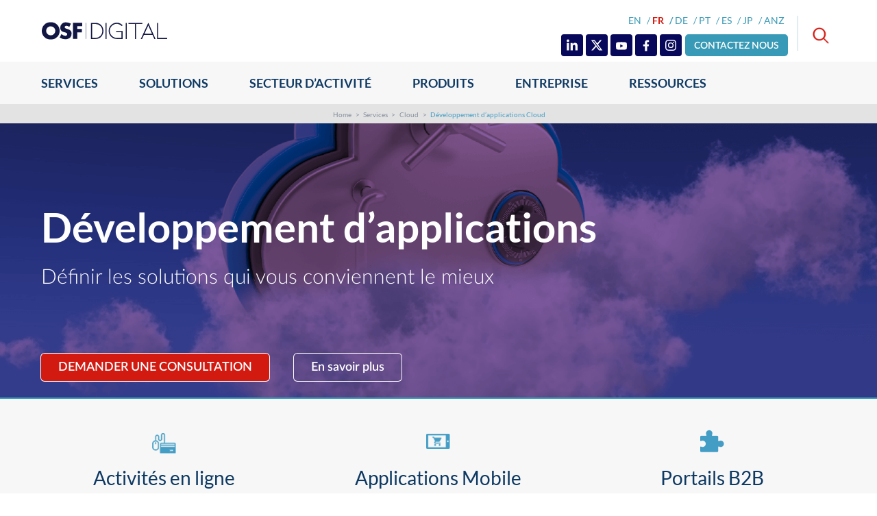

--- FILE ---
content_type: application/javascript; charset=utf-8
request_url: https://content.osf.digital/index.php/form/getForm?munchkinId=484-MXO-399&form=507&url=https%3A%2F%2Fosf.digital%2Ffr-fr%2Fservices%2Fcloud%2Fcloud-application-development&callback=jQuery3710691545231410365_1769058357873&_=1769058357874
body_size: 11113
content:
jQuery3710691545231410365_1769058357873({"Id":507,"Vid":507,"Status":"approved","Name":"FR-FORM-Consultation-H OSFG","Description":"","Layout":"left","GutterWidth":10,"OffsetWidth":10,"HasTwoButtons":true,"SubmitLabel":"ENVOYER","ResetLabel":"Clear","ButtonLocation":"120","LabelWidth":100,"FieldWidth":150,"ToolTipType":"none","FontFamily":"Helvetica, Arial, sans-serif","FontSize":"13px","FontColor":"#333","FontUrl":null,"LineMargin":10,"ProcessorVersion":2,"CreatedByUserid":2483,"ProcessOptions":{"language":"French","locale":null,"profiling":{"isEnabled":true,"numberOfProfilingFields":2,"alwaysShowFields":[]},"socialSignOn":{"isEnabled":false,"enabledNetworks":[],"cfId":null,"codeSnippet":null},"knownLead":{"type":"form","template":""}},"EnableDeferredMode":0,"EnableCaptcha":0,"EnableGlobalFormValidationRule":1,"ButtonType":null,"ButtonImageUrl":null,"ButtonText":null,"ButtonSubmissionText":"Veuillez patienter","ButtonStyle":{"id":22,"className":"mktoPaperMashup","css":".mktoForm .mktoButtonWrap.mktoPaperMashup .mktoButton{\nborder:none;\nbackground: #222;\ndisplay: inline-block;\npadding: 5px 10px 6px;\ncolor: #fff;\ntext-decoration: none;\n-moz-border-radius: 6px;\n-webkit-border-radius: 6px;\n-moz-box-shadow: 0 1px 3px rgba(0,0,0,0.6);\n-webkit-box-shadow: 0 1px 3px rgba(0,0,0,0.6);\ntext-shadow: 0 -1px 1px rgba(0,0,0,0.25);\nborder-bottom: 1px solid rgba(0,0,0,0.25);\nposition: relative;\ncursor: pointer;\nfont-size: 13px;\nfont-weight: bold;\nline-height: 1;\ntext-shadow: 0 -1px 1px rgba(0,0,0,0.25);\nbackground-color: #ff5c00;\n}\n.mktoForm .mktoButtonWrap.mktoPaperMashup .mktoButton:hover {\nbackground-color: #111;\ncolor: #fff;\nbackground-color: #d45500;\n}\n.mktoForm .mktoButtonWrap.mktoPaperMashup .mktoButton:active {\ntop: 1px;\n}\n","buttonColor":"#99CC00"},"ThemeStyle":{"id":6,"displayOrder":4,"name":"Round","backgroundColor":"#FFF","layout":"left","fontFamily":"Helvetica, Arial, sans-serif","fontSize":"13px","fontColor":"#333","offsetWidth":10,"gutterWidth":10,"labelWidth":100,"fieldWidth":150,"lineMargin":10,"useBackgroundColorOnPreview":false,"css":"","href":"css\/forms2-theme-round.css","buttonStyleId":13},"ThemeStyleOverride":"\/* Add your custom CSS below *\/\n.mktoForm .mktoButtonWrap.mktoPaperMashup .mktoButton {\n  margin-top:20px;\n  padding: 8px 24px 5px!important;\n}\n\n.mktoForm .mktoButtonWrap.mktoPaperMashup .mktoButton:hover {\nbackground-color: #6ECB37!important;\n}\n\n.mktoButtonRow span.mktoButtonWrap.mktoPaperMashup {\n  margin-left:20px!important;\n}\n\n.mktoForm .mktoFormRow .mktoFormCol{\n  margin-bottom: 15px!important;\n}\n\n@media only screen and (max-width: 480px){\n.mktoForm .mktoButtonRow {\n   margin: 0 auto !important;\n   display: block !important;\n}\n\n.mktoButtonRow span.mktoButtonWrap.mktoPaperMashup,\n.mktoForm .mktoButtonWrap.mktoPaperMashup button.mktoButton {\n    margin-left: 0 !important;\n    margin: 0 auto !important;\n    display: block !important;\n}\n.mktoForm{\n   width:100%!important;\n  }\n}\n\n.mktoForm {\n    width: 100% !important;\n}\n\n.mktoForm .mktoFormRow:nth-of-type(3) .mktoFormCol:nth-of-type(3) .mktoLabel {\n        opacity:0; \t\n}\n\n.mktoFormRow .mktoHtmlText\n{\n    padding-left: 10px;\n    font-style: italic;\n}\n\n.mktoFormRow .mktoHtmlText a:hover\n{\n  color:#fff;\n}\n\n@media screen and (min-width: 1300px) {\n   .mktoForm .mktoFormRow:nth-of-type(3) .mktoFormCol:nth-of-type(3) {\n        float: right;    \t\n    }\n}\n\n@media screen and (max-width: 1279px) {\n    .mktoForm .mktoFormRow:nth-of-type(3) .mktoFormCol:nth-of-type(3) {\n        float: left;    \t\n    }\n}\n\n@media screen and (min-width: 480px) and (max-width: 675px) {\n    .mktoForm .mktoFormRow .mktoFormCol {\n        width: 100% !important;\n    }\n    .row .mktoForm .mktoFieldWrap {\n        width: 100% !important;\n    }\n    .request-block .mktoForm .mktoFieldWrap input[type=\"text\"],\n    .request-block .mktoForm .mktoFieldWrap input[type=\"email\"],\n    .request-block .mktoForm .mktoFieldWrap input[type=\"tel\"] {\n            width: 350px !important;\n    }\n\n    .request-block .mktoForm .mktoFieldWrap select {\n            width: 350px !important;\n    }\n\n    .row .request-block .mktoForm .mktoFieldWrap textarea {\n            width: 350px !important;\n    }\n\n    .mktoForm .mktoFormRow:nth-of-type(3) .mktoFormCol:nth-of-type(3) {\n        margin-left: 0;\n    } \n  \n    .mktoFormRow .mktoHtmlText\n    {\n        padding-left:0px;      \n    }\n}\n\n@media only screen and (max-width: 740px) {\n.mktoFormRow .mktoHtmlText {\n     margin: 0 auto;\n    display: block;\n}\n\n    .request.request--products .request-form .mktoButtonRow,\n    .request.request--products .request-form .mktoButton {\n        margin-left: 0 !important;\n        margin: 0 auto !important;\n        display: block !important;\n    }\n\n.request.request--products .request-form .text-required {\n   text-align: center;\n   display: block;\n   padding-bottom: 15px;\n}\n\n.request.request--products .request-form .mktoForm,\n.request.request--products .request-form .mktoForm .mktoFormRow {\n    width: 350px !important;\n    margin: 0 auto;\n    display: block;\n}\n\n}\n\n@media screen and (max-width: 480px) {\n.request.request--products .request-form .request-block .mktoForm, .request.request--products .request-form .request-block .mktoForm .mktoFormRow {\n    width: 300px !important;\n    margin: 0 auto;\n    display: block;\n}\n\n    .request.request--products .request-form .mktoButtonRow,\n    .request.request--products .request-form .mktoButton {\n        margin: 0 auto !important;\n        display: block !important;\n    }\n\n .mktoButtonRow span.mktoButtonWrap.mktoPaperMashup {\n    margin-left: 0 !important;\n}\n\n    .mktoForm .mktoFormRow:nth-of-type(3) .mktoFormCol:nth-of-type(3) {\n        margin-left: 0;\n        float: none;\n    }\n  \n  \t.mktoFormRow .mktoHtmlText\n    {\n        padding-left:0px;      \n    }\n}\n\n@media screen and (min-width: 1024px) and (max-width: 1299px) {\n    .mktoButtonRow span.mktoButtonWrap.mktoPaperMashup {\n        margin-left: 20px!important;\n    }\n}","LiveStreamSettings":null,"rows":[[{"Id":86417,"Name":"FirstName","IsRequired":true,"Datatype":"string","Maxlength":255,"InputLabel":"","InputInitialValue":"","InputSourceChannel":"constant","InputSourceSelector":"constant","VisibleRows":4,"FieldWidth":280,"LabelWidth":0,"PlaceholderText":"Pr\u00e9nom","ValidationMessage":"Ce champ est requis"},{"Id":86418,"Name":"LastName","IsRequired":true,"Datatype":"string","Maxlength":255,"InputLabel":"","InputInitialValue":"","InputSourceChannel":"constant","InputSourceSelector":"constant","VisibleRows":0,"FieldWidth":280,"LabelWidth":0,"PlaceholderText":"Nom","ValidationMessage":"Ce champ est requis"}],[{"Id":86424,"Name":"Title","IsRequired":true,"Datatype":"string","Maxlength":255,"InputLabel":"","InputInitialValue":"","InputSourceChannel":"constant","FieldWidth":280,"LabelWidth":0,"ProfilingFieldNumber":0,"PlaceholderText":"Titre","ValidationMessage":"Ce champ est requis"},{"Id":86422,"Name":"Company","IsRequired":true,"Datatype":"string","Maxlength":255,"InputLabel":"","InputInitialValue":"","InputSourceChannel":"constant","FieldWidth":280,"LabelWidth":0,"ProfilingFieldNumber":0,"PlaceholderText":"Soci\u00e9t\u00e9","ValidationMessage":"Ce champ est requis"}],[{"Id":86416,"Name":"Email","IsRequired":true,"Datatype":"email","Maxlength":255,"InputLabel":"","InputInitialValue":"","InputSourceChannel":"constant","InputSourceSelector":"constant","VisibleRows":4,"FieldWidth":280,"LabelWidth":0,"PlaceholderText":"Business Email","ValidationMessage":"Saisir une adresse e-mail valide"},{"Id":86420,"Name":"Country","IsRequired":true,"Datatype":"picklist","Maxlength":255,"PicklistValues":[{"label":"Pays","value":"","selected":true,"isDefault":true},{"label":"Afghanistan","value":"Afghanistan"},{"label":"Aland Islands","value":"Aland Islands"},{"label":"Albania","value":"Albania"},{"label":"Algeria","value":"Algeria"},{"label":"American Samoa","value":"American Samoa"},{"label":"Andorra","value":"Andorra"},{"label":"Angola","value":"Angola"},{"label":"Anguilla","value":"Anguilla"},{"label":"Antarctica","value":"Antarctica"},{"label":"Antigua and Barbuda","value":"Antigua and Barbuda"},{"label":"Argentina","value":"Argentina"},{"label":"Armenia","value":"Armenia"},{"label":"Aruba","value":"Aruba"},{"label":"Australia","value":"Australia"},{"label":"Austria","value":"Austria"},{"label":"Azerbaijan","value":"Azerbaijan"},{"label":"Bahamas","value":"Bahamas"},{"label":"Bahrain","value":"Bahrain"},{"label":"Bangladesh","value":"Bangladesh"},{"label":"Barbados","value":"Barbados"},{"label":"Belarus","value":"Belarus"},{"label":"Belgium","value":"Belgium"},{"label":"Belize","value":"Belize"},{"label":"Benin","value":"Benin"},{"label":"Bermuda","value":"Bermuda"},{"label":"Bhutan","value":"Bhutan"},{"label":"Bolivia","value":"Bolivia"},{"label":"Bosnia and Herzegovina","value":"Bosnia and Herzegovina"},{"label":"Botswana","value":"Botswana"},{"label":"Bouvet Island","value":"Bouvet Island"},{"label":"Brazil","value":"Brazil"},{"label":"British Indian Ocean Territory","value":"British Indian Ocean Territory"},{"label":"Brunei Darussalam","value":"Brunei Darussalam"},{"label":"Bulgaria","value":"Bulgaria"},{"label":"Burkina Faso","value":"Burkina Faso"},{"label":"Burundi","value":"Burundi"},{"label":"Cambodia","value":"Cambodia"},{"label":"Cameroon","value":"Cameroon"},{"label":"Canada","value":"Canada"},{"label":"Cape Verde","value":"Cape Verde"},{"label":"Cayman Islands","value":"Cayman Islands"},{"label":"Central African Republic","value":"Central African Republic"},{"label":"Chad","value":"Chad"},{"label":"Chile","value":"Chile"},{"label":"China","value":"China"},{"label":"Christmas Island","value":"Christmas Island"},{"label":"Cocos (Keeling) Islands","value":"Cocos (Keeling) Islands"},{"label":"Colombia","value":"Colombia"},{"label":"Comoros","value":"Comoros"},{"label":"Congo","value":"Congo"},{"label":"Cook Islands","value":"Cook Islands"},{"label":"Costa Rica","value":"Costa Rica"},{"label":"C\u00f4te d'Ivoire","value":"C\u00f4te d'Ivoire"},{"label":"Croatia","value":"Croatia"},{"label":"Cuba","value":"Cuba"},{"label":"Cura\u00e7ao","value":"Cura\u00e7ao"},{"label":"Cyprus","value":"Cyprus"},{"label":"Czech Republic","value":"Czech Republic"},{"label":"Denmark","value":"Denmark"},{"label":"Djibouti","value":"Djibouti"},{"label":"Dominica","value":"Dominica"},{"label":"Dominican Republic","value":"Dominican Republic"},{"label":"Ecuador","value":"Ecuador"},{"label":"Egypt","value":"Egypt"},{"label":"El Salvador","value":"El Salvador"},{"label":"Equatorial Guinea","value":"Equatorial Guinea"},{"label":"Eritrea","value":"Eritrea"},{"label":"Estonia","value":"Estonia"},{"label":"Ethiopia","value":"Ethiopia"},{"label":"Falkland Islands (Malvinas)","value":"Falkland Islands (Malvinas)"},{"label":"Faroe Islands","value":"Faroe Islands"},{"label":"Fiji","value":"Fiji"},{"label":"Finland","value":"Finland"},{"label":"France","value":"France"},{"label":"French Guiana","value":"French Guiana"},{"label":"French Polynesia","value":"French Polynesia"},{"label":"French Southern Territories","value":"French Southern Territories"},{"label":"Gabon","value":"Gabon"},{"label":"Gambia","value":"Gambia"},{"label":"Georgia","value":"Georgia"},{"label":"Germany","value":"Germany"},{"label":"Ghana","value":"Ghana"},{"label":"Gibraltar","value":"Gibraltar"},{"label":"Greece","value":"Greece"},{"label":"Greenland","value":"Greenland"},{"label":"Grenada","value":"Grenada"},{"label":"Guadeloupe","value":"Guadeloupe"},{"label":"Guam","value":"Guam"},{"label":"Guatemala","value":"Guatemala"},{"label":"Guernsey","value":"Guernsey"},{"label":"Guinea","value":"Guinea"},{"label":"Guinea-Bissau","value":"Guinea-Bissau"},{"label":"Guyana","value":"Guyana"},{"label":"Haiti","value":"Haiti"},{"label":"Heard Island and McDonald Islands","value":"Heard Island and McDonald Islands"},{"label":"Holy See (Vatican City State)","value":"Holy See (Vatican City State)"},{"label":"Honduras","value":"Honduras"},{"label":"Hong Kong","value":"Hong Kong"},{"label":"Hungary","value":"Hungary"},{"label":"Iceland","value":"Iceland"},{"label":"India","value":"India"},{"label":"Indonesia","value":"Indonesia"},{"label":"Iran, Islamic Republic of","value":"Iran, Islamic Republic of"},{"label":"Iraq","value":"Iraq"},{"label":"Ireland","value":"Ireland"},{"label":"Isle of Man","value":"Isle of Man"},{"label":"Israel","value":"Israel"},{"label":"Italy","value":"Italy"},{"label":"Jamaica","value":"Jamaica"},{"label":"Japan","value":"Japan"},{"label":"Jersey","value":"Jersey"},{"label":"Jordan","value":"Jordan"},{"label":"Kazakhstan","value":"Kazakhstan"},{"label":"Kenya","value":"Kenya"},{"label":"Kiribati","value":"Kiribati"},{"label":"Korea, Democratic People's Republic of","value":"Korea, Democratic People's Republic of"},{"label":"Kuwait","value":"Kuwait"},{"label":"Kyrgyzstan","value":"Kyrgyzstan"},{"label":"Lao People's Democratic Republic","value":"Lao People's Democratic Republic"},{"label":"Latvia","value":"Latvia"},{"label":"Lebanon","value":"Lebanon"},{"label":"Lesotho","value":"Lesotho"},{"label":"Liberia","value":"Liberia"},{"label":"Libyan Arab Jamahiriya","value":"Libyan Arab Jamahiriya"},{"label":"Liechtenstein","value":"Liechtenstein"},{"label":"Lithuania","value":"Lithuania"},{"label":"Luxembourg","value":"Luxembourg"},{"label":"Macao","value":"Macao"},{"label":"Macedonia, the former Yugoslav Republic of","value":"Macedonia, the former Yugoslav Republic of"},{"label":"Madagascar","value":"Madagascar"},{"label":"Malawi","value":"Malawi"},{"label":"Malaysia","value":"Malaysia"},{"label":"Maldives","value":"Maldives"},{"label":"Mali","value":"Mali"},{"label":"Malta","value":"Malta"},{"label":"Marshall Islands","value":"Marshall Islands"},{"label":"Martinique","value":"Martinique"},{"label":"Mauritania","value":"Mauritania"},{"label":"Mauritius","value":"Mauritius"},{"label":"Mayotte","value":"Mayotte"},{"label":"Mexico","value":"Mexico"},{"label":"Micronesia, Federated States of","value":"Micronesia, Federated States of"},{"label":"Moldova, Republic of","value":"Moldova, Republic of"},{"label":"Monaco","value":"Monaco"},{"label":"Mongolia","value":"Mongolia"},{"label":"Montenegro","value":"Montenegro"},{"label":"Montserrat","value":"Montserrat"},{"label":"Morocco","value":"Morocco"},{"label":"Mozambique","value":"Mozambique"},{"label":"Myanmar","value":"Myanmar"},{"label":"Namibia","value":"Namibia"},{"label":"Nauru","value":"Nauru"},{"label":"Nepal","value":"Nepal"},{"label":"Netherlands","value":"Netherlands"},{"label":"New Caledonia","value":"New Caledonia"},{"label":"New Zealand","value":"New Zealand"},{"label":"Nicaragua","value":"Nicaragua"},{"label":"Niger","value":"Niger"},{"label":"Nigeria","value":"Nigeria"},{"label":"Niue","value":"Niue"},{"label":"Norfolk Island","value":"Norfolk Island"},{"label":"Northern Mariana Islands","value":"Northern Mariana Islands"},{"label":"Norway","value":"Norway"},{"label":"Oman","value":"Oman"},{"label":"Pakistan","value":"Pakistan"},{"label":"Palau","value":"Palau"},{"label":"Palestinian Territory, Occupied","value":"Palestinian Territory, Occupied"},{"label":"Panama","value":"Panama"},{"label":"Papua New Guinea","value":"Papua New Guinea"},{"label":"Paraguay","value":"Paraguay"},{"label":"Peru","value":"Peru"},{"label":"Philippines","value":"Philippines"},{"label":"Pitcairn","value":"Pitcairn"},{"label":"Poland","value":"Poland"},{"label":"Portugal","value":"Portugal"},{"label":"Puerto Rico","value":"Puerto Rico"},{"label":"Qatar","value":"Qatar"},{"label":"R\u00e9union","value":"R\u00e9union"},{"label":"Romania","value":"Romania"},{"label":"Russia","value":"Russia"},{"label":"Rwanda","value":"Rwanda"},{"label":"Saint Barth\u00e9lemy","value":"Saint Barth\u00e9lemy"},{"label":"Saint Helena, Ascension and Tristan da Cunha","value":"Saint Helena, Ascension and Tristan da Cunha"},{"label":"Saint Kitts and Nevis","value":"Saint Kitts and Nevis"},{"label":"Saint Lucia","value":"Saint Lucia"},{"label":"Saint Martin (French part)","value":"Saint Martin (French part)"},{"label":"Saint Pierre and Miquelon","value":"Saint Pierre and Miquelon"},{"label":"Saint Vincent and the Grenadines","value":"Saint Vincent and the Grenadines"},{"label":"Samoa","value":"Samoa"},{"label":"San Marino","value":"San Marino"},{"label":"Sao Tome and Principe","value":"Sao Tome and Principe"},{"label":"Saudi Arabia","value":"Saudi Arabia"},{"label":"Senegal","value":"Senegal"},{"label":"Serbia","value":"Serbia"},{"label":"Seychelles","value":"Seychelles"},{"label":"Sierra Leone","value":"Sierra Leone"},{"label":"Singapore","value":"Singapore"},{"label":"Sint Maarten (Dutch part)","value":"Sint Maarten (Dutch part)"},{"label":"Slovakia","value":"Slovakia"},{"label":"Slovenia","value":"Slovenia"},{"label":"Solomon Islands","value":"Solomon Islands"},{"label":"Somalia","value":"Somalia"},{"label":"South Africa","value":"South Africa"},{"label":"South Georgia and the South Sandwich Islands","value":"South Georgia and the South Sandwich Islands"},{"label":"South Sudan","value":"South Sudan"},{"label":"Spain","value":"Spain"},{"label":"Sri Lanka","value":"Sri Lanka"},{"label":"Sudan","value":"Sudan"},{"label":"Suriname","value":"Suriname"},{"label":"Svalbard and Jan Mayen","value":"Svalbard and Jan Mayen"},{"label":"Swaziland","value":"Swaziland"},{"label":"Sweden","value":"Sweden"},{"label":"Switzerland","value":"Switzerland"},{"label":"Syrian Arab Republic","value":"Syrian Arab Republic"},{"label":"Taiwan","value":"Taiwan"},{"label":"Tajikistan","value":"Tajikistan"},{"label":"Tanzania, United Republic of","value":"Tanzania, United Republic of"},{"label":"Thailand","value":"Thailand"},{"label":"Timor-Leste","value":"Timor-Leste"},{"label":"Togo","value":"Togo"},{"label":"Tokelau","value":"Tokelau"},{"label":"Tonga","value":"Tonga"},{"label":"Trinidad and Tobago","value":"Trinidad and Tobago"},{"label":"Tunisia","value":"Tunisia"},{"label":"Turkey","value":"Turkey"},{"label":"Turkmenistan","value":"Turkmenistan"},{"label":"Turks and Caicos Islands","value":"Turks and Caicos Islands"},{"label":"Tuvalu","value":"Tuvalu"},{"label":"Uganda","value":"Uganda"},{"label":"Ukraine","value":"Ukraine"},{"label":"United Arab Emirates","value":"United Arab Emirates"},{"label":"United Kingdom","value":"United Kingdom"},{"label":"United States","value":"United States"},{"label":"United States Minor Outlying Islands","value":"United States Minor Outlying Islands"},{"label":"Uruguay","value":"Uruguay"},{"label":"Uzbekistan","value":"Uzbekistan"},{"label":"Vanuatu","value":"Vanuatu"},{"label":"Venezuela, Bolivarian Republic of","value":"Venezuela, Bolivarian Republic of"},{"label":"Viet Nam","value":"Viet Nam"},{"label":"Virgin Islands, British","value":"Virgin Islands, British"},{"label":"Virgin Islands, U.S.","value":"Virgin Islands, U.S."},{"label":"Wallis and Futuna","value":"Wallis and Futuna"},{"label":"Western Sahara","value":"Western Sahara"},{"label":"Yemen","value":"Yemen"},{"label":"Zambia","value":"Zambia"},{"label":"Zimbabwe","value":"Zimbabwe"}],"DefaultValue":[""],"InputLabel":"","InputInitialValue":"","InputSourceChannel":"constant","InputSourceSelector":"constant","VisibleRows":4,"FieldWidth":280,"LabelWidth":0,"ProfilingFieldNumber":0,"ValidationMessage":"Ce champ est requis"},{"Id":86425,"Name":"State","Datatype":"picklist","Maxlength":255,"PicklistValues":[{"label":"\u00e9tat \/ province","value":"","selected":true,"isDefault":true},{"label":"AL","value":"Alabama"},{"label":"AK","value":"Alaska"},{"label":"AZ","value":"Arizona"},{"label":"AR","value":"Arkansas"},{"label":"CA","value":"California"},{"label":"CO","value":"Colorado"},{"label":"CT","value":"Connecticut"},{"label":"DE","value":"Delaware"},{"label":"FL","value":"Florida"},{"label":"GA","value":"Georgia"},{"label":"HI","value":"Hawaii"},{"label":"ID","value":"Idaho"},{"label":"IL","value":"Illinois"},{"label":"IN","value":"Indiana"},{"label":"IA","value":"Iowa"},{"label":"KS","value":"Kansas"},{"label":"KY","value":"Kentucky"},{"label":"LA","value":"Louisiana"},{"label":"ME","value":"Maine"},{"label":"MD","value":"Maryland"},{"label":"MA","value":"Massachusetts"},{"label":"MI","value":"Michigan"},{"label":"MN","value":"Minnesota"},{"label":"MS","value":"Mississippi"},{"label":"MO","value":"Missouri"},{"label":"MT","value":"Montana"},{"label":"NE","value":"Nebraska"},{"label":"NV","value":"Nevada"},{"label":"NH","value":"New Hampshire"},{"label":"NJ","value":"New Jersey"},{"label":"NM","value":"New Mexico"},{"label":"NY","value":"New York"},{"label":"NC","value":"North Carolina"},{"label":"ND","value":"North Dakota"},{"label":"OH","value":"Ohio"},{"label":"OK","value":"Oklahoma"},{"label":"OR","value":"Oregon"},{"label":"PA","value":"Pennsylvania"},{"label":"RI","value":"Rhode Island"},{"label":"SC","value":"South Carolina"},{"label":"SD","value":"South Dakota"},{"label":"TN","value":"Tennessee"},{"label":"TX","value":"Texas"},{"label":"UT","value":"Utah"},{"label":"VT","value":"Vermont"},{"label":"VA","value":"Virginia"},{"label":"WA","value":"Washington"},{"label":"WV","value":"West Virginia"},{"label":"WI","value":"Wisconsin"},{"label":"WY","value":"Wyoming"},{"label":"Alberta","value":"Alberta"},{"label":"British Columbia","value":"British Columbia"},{"label":"Manitoba","value":"Manitoba"},{"label":"New Brunswick","value":"New Brunswick"},{"label":"Newfoundland and Labrador","value":"Newfoundland and Labrador"},{"label":"Nova Scotia","value":"Nova Scotia"},{"label":"Northwest Territories","value":"Northwest Territories"},{"label":"Nunavut","value":"Nunavut"},{"label":"Ontario","value":"Ontario"},{"label":"Prince Edward Island","value":"Prince Edward Island"},{"label":"Quebec","value":"Quebec"},{"label":"Saskatchewan","value":"Saskatchewan"},{"label":"Yukon","value":"Yukon"},{"label":"Acre","value":"Acre"},{"label":"Alagoas","value":"Alagoas"},{"label":"Amap\u00e1","value":"Amap\u00e1"},{"label":"Amazonas","value":"Amazonas"},{"label":"Bahia","value":"Bahia"},{"label":"Cear\u00e1","value":"Cear\u00e1"},{"label":"Distrito Federal","value":"Distrito Federal"},{"label":"Esp\u00edrito Santo","value":"Esp\u00edrito Santo"},{"label":"Goi\u00e1s","value":"Goi\u00e1s"},{"label":"Maranh\u00e3o","value":"Maranh\u00e3o"},{"label":"Mato Grosso","value":"Mato Grosso"},{"label":"Mato Grosso do Sul","value":"Mato Grosso do Sul"},{"label":"Minas Gerais","value":"Minas Gerais"},{"label":"Par\u00e1","value":"Par\u00e1"},{"label":"Para\u00edba","value":"Para\u00edba"},{"label":"Paran\u00e1","value":"Paran\u00e1"},{"label":"Pernambuco","value":"Pernambuco"},{"label":"Piau\u00ed","value":"Piau\u00ed"},{"label":"Rio de Janeiro","value":"Rio de Janeiro"},{"label":"Rio Grande do Norte","value":"Rio Grande do Norte"},{"label":"Rio Grande do Sul","value":"Rio Grande do Sul"},{"label":"Rond\u00f4nia","value":"Rond\u00f4nia"},{"label":"Roraima","value":"Roraima"},{"label":"Santa Catarina","value":"Santa Catarina"},{"label":"S\u00e3o Paulo","value":"S\u00e3o Paulo"},{"label":"Sergipe","value":"Sergipe"},{"label":"Tocantins","value":"Tocantins"},{"label":"Australian Capital Territory","value":"Australian Capital Territory"},{"label":"New South Wales","value":"New South Wales"},{"label":"Northern Territory","value":"Northern Territory"},{"label":"Queensland","value":"Queensland"},{"label":"South Australia","value":"South Australia"},{"label":"Tasmania","value":"Tasmania"},{"label":"Victoria","value":"Victoria"},{"label":"Western Australia","value":"Western Australia"},{"label":"Abu Dhabi","value":"Abu Dhabi"},{"label":"Ajman","value":"Ajman"},{"label":"Dubai","value":"Dubai"},{"label":"Fujairah","value":"Fujairah"},{"label":"Ras Al Khaimah","value":"Ras Al Khaimah"},{"label":"Sharjah","value":"Sharjah"},{"label":"Umm Al Quwain","value":"Umm Al Quwain"},{"label":"Burgenland","value":"Burgenland"},{"label":"Carinthia","value":"Carinthia"},{"label":"Lower Austria","value":"Lower Austria"},{"label":"Upper Austria","value":"Upper Austria"},{"label":"Salzburg","value":"Salzburg"},{"label":"Styria","value":"Styria"},{"label":"Tyrol","value":"Tyrol"},{"label":"Vorarlberg","value":"Vorarlberg"},{"label":"Vienna","value":"Vienna"},{"label":"Argovia","value":"Argovia"},{"label":"Inner Rhodes","value":"Inner Rhodes"},{"label":"Outer Rhodes","value":"Outer Rhodes"},{"label":"Berne","value":"Berne"},{"label":"Basle-Country","value":"Basle-Country"},{"label":"Basle-City","value":"Basle-City"},{"label":"Canton of Geneva","value":"Canton of Geneva"},{"label":"Fribourg","value":"Fribourg"},{"label":"Geneva","value":"Geneva"},{"label":"Glarus","value":"Glarus"},{"label":"Grisons","value":"Grisons"},{"label":"Jura","value":"Jura"},{"label":"Lucerne","value":"Lucerne"},{"label":"Neuch\u00e2tel","value":"Neuch\u00e2tel"},{"label":"Nidwalden","value":"Nidwalden"},{"label":"Obwalden","value":"Obwalden"},{"label":"St. Gall","value":"St. Gall"},{"label":"Schaffhausen","value":"Schaffhausen"},{"label":"Solothurn","value":"Solothurn"},{"label":"Schwyz","value":"Schwyz"},{"label":"Thurgovia","value":"Thurgovia"},{"label":"Ticino","value":"Ticino"},{"label":"Uri","value":"Uri"},{"label":"Vaud","value":"Vaud"},{"label":"Valais","value":"Valais"},{"label":"Zug","value":"Zug"},{"label":"Zurich","value":"Zurich"},{"label":"Beijing","value":"Beijing"},{"label":"Tianjin","value":"Tianjin"},{"label":"Hebei","value":"Hebei"},{"label":"Shanxi","value":"Shanxi"},{"label":"Nei Mongol","value":"Nei Mongol"},{"label":"Liaoning","value":"Liaoning"},{"label":"Jilin","value":"Jilin"},{"label":"Heilongjiang","value":"Heilongjiang"},{"label":"Shanghai","value":"Shanghai"},{"label":"Jiangsu","value":"Jiangsu"},{"label":"Zhejiang","value":"Zhejiang"},{"label":"Anhui","value":"Anhui"},{"label":"Fujian","value":"Fujian"},{"label":"Jiangxi","value":"Jiangxi"},{"label":"Shandong","value":"Shandong"},{"label":"Henan","value":"Henan"},{"label":"Hubei","value":"Hubei"},{"label":"Hunan","value":"Hunan"},{"label":"Guangdong","value":"Guangdong"},{"label":"Guangxi","value":"Guangxi"},{"label":"Hainan","value":"Hainan"},{"label":"Chongqing","value":"Chongqing"},{"label":"Sichuan","value":"Sichuan"},{"label":"Guizhou","value":"Guizhou"},{"label":"Yunnan","value":"Yunnan"},{"label":"Xizang","value":"Xizang"},{"label":"Shaanxi","value":"Shaanxi"},{"label":"Gansu","value":"Gansu"},{"label":"Qinghai","value":"Qinghai"},{"label":"Ningxia","value":"Ningxia"},{"label":"Xinjiang","value":"Xinjiang"},{"label":"Taiwan","value":"Taiwan"},{"label":"Hong Kong","value":"Hong Kong"},{"label":"Macao","value":"Macao"},{"label":"Brandenburg","value":"Brandenburg"},{"label":"Berlin","value":"Berlin"},{"label":"Baden-W\u00fcrttemberg","value":"Baden-W\u00fcrttemberg"},{"label":"Bavaria","value":"Bavaria"},{"label":"Bremen","value":"Bremen"},{"label":"Hessen","value":"Hessen"},{"label":"Hamburg","value":"Hamburg"},{"label":"Mecklenburg-Vorpommern","value":"Mecklenburg-Vorpommern"},{"label":"Niedersachsen","value":"Niedersachsen"},{"label":"Nordrhein-Westfalen","value":"Nordrhein-Westfalen"},{"label":"Rheinland-Pfalz","value":"Rheinland-Pfalz"},{"label":"Schleswig-Holstein","value":"Schleswig-Holstein"},{"label":"Saarland","value":"Saarland"},{"label":"Sachsen","value":"Sachsen"},{"label":"Sachsen-Anhalt","value":"Sachsen-Anhalt"},{"label":"Th\u00fcringen","value":"Th\u00fcringen"},{"label":"Aberdeenshire","value":"Aberdeenshire"},{"label":"Anglesey","value":"Anglesey"},{"label":"Angus","value":"Angus"},{"label":"Antrim","value":"Antrim"},{"label":"Argyll (Argyllshire)","value":"Argyll (Argyllshire)"},{"label":"Armagh","value":"Armagh"},{"label":"Ayrshire","value":"Ayrshire"},{"label":"Banffshire","value":"Banffshire"},{"label":"Bedfordshire","value":"Bedfordshire"},{"label":"Berkshire","value":"Berkshire"},{"label":"Berwickshire","value":"Berwickshire"},{"label":"Brecknockshire (Breconshire)","value":"Brecknockshire (Breconshire)"},{"label":"Buckinghamshire","value":"Buckinghamshire"},{"label":"Buteshire","value":"Buteshire"},{"label":"Caernarfonshire (Carnarvonshire)","value":"Caernarfonshire (Carnarvonshire)"},{"label":"Caithness","value":"Caithness"},{"label":"Cambridgeshire","value":"Cambridgeshire"},{"label":"Cardiganshire","value":"Cardiganshire"},{"label":"Carmarthenshire","value":"Carmarthenshire"},{"label":"Cheshire","value":"Cheshire"},{"label":"Clackmannanshire","value":"Clackmannanshire"},{"label":"Cornwall","value":"Cornwall"},{"label":"Cromartyshire","value":"Cromartyshire"},{"label":"Cumberland","value":"Cumberland"},{"label":"Denbighshire","value":"Denbighshire"},{"label":"Derbyshire","value":"Derbyshire"},{"label":"Devon","value":"Devon"},{"label":"Dorset","value":"Dorset"},{"label":"Down","value":"Down"},{"label":"Dumbartonshire","value":"Dumbartonshire"},{"label":"Dumfriesshire","value":"Dumfriesshire"},{"label":"Durham","value":"Durham"},{"label":"East Lothian","value":"East Lothian"},{"label":"Essex","value":"Essex"},{"label":"Fermanagh","value":"Fermanagh"},{"label":"Fife","value":"Fife"},{"label":"Flintshire","value":"Flintshire"},{"label":"Glamorgan","value":"Glamorgan"},{"label":"Gloucestershire","value":"Gloucestershire"},{"label":"Greater London area","value":"Greater London area"},{"label":"Greater Manchester area","value":"Greater Manchester area"},{"label":"Hampshire","value":"Hampshire"},{"label":"Herefordshire","value":"Herefordshire"},{"label":"Hertfordshire","value":"Hertfordshire"},{"label":"Huntingdonshire","value":"Huntingdonshire"},{"label":"Inverness-shire","value":"Inverness-shire"},{"label":"Kent","value":"Kent"},{"label":"Kincardineshire","value":"Kincardineshire"},{"label":"Kirkcudbrightshire","value":"Kirkcudbrightshire"},{"label":"Lanarkshire","value":"Lanarkshire"},{"label":"Lancashire","value":"Lancashire"},{"label":"Leicestershire","value":"Leicestershire"},{"label":"Lincolnshire","value":"Lincolnshire"},{"label":"Londonderry","value":"Londonderry"},{"label":"Merionethshire","value":"Merionethshire"},{"label":"Merseyside","value":"Merseyside"},{"label":"Middlesex","value":"Middlesex"},{"label":"Midlothian","value":"Midlothian"},{"label":"Monmouthshire","value":"Monmouthshire"},{"label":"Montgomeryshire","value":"Montgomeryshire"},{"label":"Morayshire","value":"Morayshire"},{"label":"Nairnshire","value":"Nairnshire"},{"label":"Norfolk","value":"Norfolk"},{"label":"Northamptonshire","value":"Northamptonshire"},{"label":"Northumberland","value":"Northumberland"},{"label":"Nottinghamshire","value":"Nottinghamshire"},{"label":"Orkney","value":"Orkney"},{"label":"Oxfordshire","value":"Oxfordshire"},{"label":"Peeblesshire","value":"Peeblesshire"},{"label":"Pembrokeshire","value":"Pembrokeshire"},{"label":"Perthshire","value":"Perthshire"},{"label":"Radnorshire","value":"Radnorshire"},{"label":"Renfrewshire","value":"Renfrewshire"},{"label":"Roxburghshire","value":"Roxburghshire"},{"label":"Rutland","value":"Rutland"},{"label":"Selkirkshire","value":"Selkirkshire"},{"label":"Shetland","value":"Shetland"},{"label":"Shropshire","value":"Shropshire"},{"label":"Somerset","value":"Somerset"},{"label":"Staffordshire","value":"Staffordshire"},{"label":"Stirlingshire","value":"Stirlingshire"},{"label":"Suffolk","value":"Suffolk"},{"label":"Surrey","value":"Surrey"},{"label":"Sussex","value":"Sussex"},{"label":"Sutherland","value":"Sutherland"},{"label":"Tyne and Wear","value":"Tyne and Wear"},{"label":"Tyrone","value":"Tyrone"},{"label":"Warwickshire","value":"Warwickshire"},{"label":"West Lothian (Linlithgowshire)","value":"West Lothian (Linlithgowshire)"},{"label":"Westmorland","value":"Westmorland"},{"label":"Wigtownshire","value":"Wigtownshire"},{"label":"Wiltshire","value":"Wiltshire"},{"label":"Worcestershire","value":"Worcestershire"},{"label":"Yorkshire","value":"Yorkshire"},{"label":"Ile-de-France","value":"Ile-de-France"},{"label":"Centre-Val de Loire","value":"Centre-Val de Loire"},{"label":"Bourgogne-Franche-Comt\u00e9","value":"Bourgogne-Franche-Comt\u00e9"},{"label":"Normandy","value":"Normandy"},{"label":"Nord-Pas-de-Calais-Picardie","value":"Nord-Pas-de-Calais-Picardie"},{"label":"Alsace-Champagne-Ardenne-Lorraine","value":"Alsace-Champagne-Ardenne-Lorraine"},{"label":"Pays de la Loire","value":"Pays de la Loire"},{"label":"Brittany","value":"Brittany"},{"label":"Aquitaine","value":"Aquitaine"},{"label":"Languedoc-Roussillon-Midi-Pyr\u00e9n\u00e9es","value":"Languedoc-Roussillon-Midi-Pyr\u00e9n\u00e9es"},{"label":"Auvergne-Rh\u00f4ne-Alpes","value":"Auvergne-Rh\u00f4ne-Alpes"},{"label":"Provence-Alpes-C\u00f4te d'Azur","value":"Provence-Alpes-C\u00f4te d'Azur"},{"label":"Corsica","value":"Corsica"},{"label":"Clare","value":"Clare"},{"label":"Cavan","value":"Cavan"},{"label":"Cork","value":"Cork"},{"label":"Carlow","value":"Carlow"},{"label":"Dublin","value":"Dublin"},{"label":"Donegal","value":"Donegal"},{"label":"Galway","value":"Galway"},{"label":"Kildare","value":"Kildare"},{"label":"Kilkenny","value":"Kilkenny"},{"label":"Kerry","value":"Kerry"},{"label":"Longford","value":"Longford"},{"label":"Louth","value":"Louth"},{"label":"Limerick","value":"Limerick"},{"label":"Leitrim","value":"Leitrim"},{"label":"Laois","value":"Laois"},{"label":"Meath","value":"Meath"},{"label":"Monaghan","value":"Monaghan"},{"label":"Mayo","value":"Mayo"},{"label":"Offaly","value":"Offaly"},{"label":"Roscommon","value":"Roscommon"},{"label":"Sligo","value":"Sligo"},{"label":"Tipperary","value":"Tipperary"},{"label":"Waterford","value":"Waterford"},{"label":"Westmeath","value":"Westmeath"},{"label":"Wicklow","value":"Wicklow"},{"label":"Wexford","value":"Wexford"},{"label":"Andaman and Nicobar Islands","value":"Andaman and Nicobar Islands"},{"label":"Andhra Pradesh","value":"Andhra Pradesh"},{"label":"Arunachal Pradesh","value":"Arunachal Pradesh"},{"label":"Assam","value":"Assam"},{"label":"Bihar","value":"Bihar"},{"label":"Chandigarh","value":"Chandigarh"},{"label":"Chhattisgarh","value":"Chhattisgarh"},{"label":"Daman and Diu","value":"Daman and Diu"},{"label":"Delhi","value":"Delhi"},{"label":"Dadra and Nagar Haveli","value":"Dadra and Nagar Haveli"},{"label":"Goa","value":"Goa"},{"label":"Gujarat","value":"Gujarat"},{"label":"Himachal Pradesh","value":"Himachal Pradesh"},{"label":"Haryana","value":"Haryana"},{"label":"Jharkhand","value":"Jharkhand"},{"label":"Jammu and Kashmir","value":"Jammu and Kashmir"},{"label":"Karnataka","value":"Karnataka"},{"label":"Kerala","value":"Kerala"},{"label":"Lakshadweep","value":"Lakshadweep"},{"label":"Maharashtra","value":"Maharashtra"},{"label":"Meghalaya","value":"Meghalaya"},{"label":"Manipur","value":"Manipur"},{"label":"Madhya Pradesh","value":"Madhya Pradesh"},{"label":"Mizoram","value":"Mizoram"},{"label":"Nagaland","value":"Nagaland"},{"label":"Odisha","value":"Odisha"},{"label":"Punjab","value":"Punjab"},{"label":"Puducherry","value":"Puducherry"},{"label":"Rajasthan","value":"Rajasthan"},{"label":"Sikkim","value":"Sikkim"},{"label":"Tamil Nadu","value":"Tamil Nadu"},{"label":"Tripura","value":"Tripura"},{"label":"Uttar Pradesh","value":"Uttar Pradesh"},{"label":"Uttarakhand","value":"Uttarakhand"},{"label":"West Bengal","value":"West Bengal"},{"label":"Agrigento","value":"Agrigento"},{"label":"Alessandria","value":"Alessandria"},{"label":"Ancona","value":"Ancona"},{"label":"Aosta","value":"Aosta"},{"label":"Ascoli Piceno","value":"Ascoli Piceno"},{"label":"L'Aquila","value":"L'Aquila"},{"label":"Arezzo","value":"Arezzo"},{"label":"Asti","value":"Asti"},{"label":"Avellino","value":"Avellino"},{"label":"Bari","value":"Bari"},{"label":"Bergamo","value":"Bergamo"},{"label":"Biella","value":"Biella"},{"label":"Belluno","value":"Belluno"},{"label":"Benevento","value":"Benevento"},{"label":"Bologna","value":"Bologna"},{"label":"Brindisi","value":"Brindisi"},{"label":"Brescia","value":"Brescia"},{"label":"Barletta-Andria-Trani","value":"Barletta-Andria-Trani"},{"label":"Bolzano","value":"Bolzano"},{"label":"Cagliari","value":"Cagliari"},{"label":"Campobasso","value":"Campobasso"},{"label":"Caserta","value":"Caserta"},{"label":"Chieti","value":"Chieti"},{"label":"Carbonia-Iglesias","value":"Carbonia-Iglesias"},{"label":"Caltanissetta","value":"Caltanissetta"},{"label":"Cuneo","value":"Cuneo"},{"label":"Como","value":"Como"},{"label":"Cremona","value":"Cremona"},{"label":"Cosenza","value":"Cosenza"},{"label":"Catania","value":"Catania"},{"label":"Catanzaro","value":"Catanzaro"},{"label":"Enna","value":"Enna"},{"label":"Forl\u00ec-Cesena","value":"Forl\u00ec-Cesena"},{"label":"Ferrara","value":"Ferrara"},{"label":"Foggia","value":"Foggia"},{"label":"Florence","value":"Florence"},{"label":"Fermo","value":"Fermo"},{"label":"Frosinone","value":"Frosinone"},{"label":"Genoa","value":"Genoa"},{"label":"Gorizia","value":"Gorizia"},{"label":"Grosseto","value":"Grosseto"},{"label":"Imperia","value":"Imperia"},{"label":"Isernia","value":"Isernia"},{"label":"Crotone","value":"Crotone"},{"label":"Lecco","value":"Lecco"},{"label":"Lecce","value":"Lecce"},{"label":"Livorno","value":"Livorno"},{"label":"Lodi","value":"Lodi"},{"label":"Latina","value":"Latina"},{"label":"Lucca","value":"Lucca"},{"label":"Monza and Brianza","value":"Monza and Brianza"},{"label":"Macerata","value":"Macerata"},{"label":"Messina","value":"Messina"},{"label":"Milan","value":"Milan"},{"label":"Mantua","value":"Mantua"},{"label":"Modena","value":"Modena"},{"label":"Massa and Carrara","value":"Massa and Carrara"},{"label":"Matera","value":"Matera"},{"label":"Naples","value":"Naples"},{"label":"Novara","value":"Novara"},{"label":"Nuoro","value":"Nuoro"},{"label":"Ogliastra","value":"Ogliastra"},{"label":"Oristano","value":"Oristano"},{"label":"Olbia-Tempio","value":"Olbia-Tempio"},{"label":"Palermo","value":"Palermo"},{"label":"Piacenza","value":"Piacenza"},{"label":"Padua","value":"Padua"},{"label":"Pescara","value":"Pescara"},{"label":"Perugia","value":"Perugia"},{"label":"Pisa","value":"Pisa"},{"label":"Pordenone","value":"Pordenone"},{"label":"Prato","value":"Prato"},{"label":"Parma","value":"Parma"},{"label":"Pistoia","value":"Pistoia"},{"label":"Pesaro and Urbino","value":"Pesaro and Urbino"},{"label":"Pavia","value":"Pavia"},{"label":"Potenza","value":"Potenza"},{"label":"Ravenna","value":"Ravenna"},{"label":"Reggio Calabria","value":"Reggio Calabria"},{"label":"Reggio Emilia","value":"Reggio Emilia"},{"label":"Ragusa","value":"Ragusa"},{"label":"Rieti","value":"Rieti"},{"label":"Rome","value":"Rome"},{"label":"Rimini","value":"Rimini"},{"label":"Rovigo","value":"Rovigo"},{"label":"Salerno","value":"Salerno"},{"label":"Siena","value":"Siena"},{"label":"Sondrio","value":"Sondrio"},{"label":"La Spezia","value":"La Spezia"},{"label":"Syracuse","value":"Syracuse"},{"label":"Sassari","value":"Sassari"},{"label":"Savona","value":"Savona"},{"label":"Taranto","value":"Taranto"},{"label":"Teramo","value":"Teramo"},{"label":"Trento","value":"Trento"},{"label":"Turin","value":"Turin"},{"label":"Trapani","value":"Trapani"},{"label":"Terni","value":"Terni"},{"label":"Trieste","value":"Trieste"},{"label":"Treviso","value":"Treviso"},{"label":"Udine","value":"Udine"},{"label":"Varese","value":"Varese"},{"label":"Verbano-Cusio-Ossola","value":"Verbano-Cusio-Ossola"},{"label":"Vercelli","value":"Vercelli"},{"label":"Venice","value":"Venice"},{"label":"Vicenza","value":"Vicenza"},{"label":"Verona","value":"Verona"},{"label":"Medio Campidano","value":"Medio Campidano"},{"label":"Viterbo","value":"Viterbo"},{"label":"Vibo Valentia","value":"Vibo Valentia"},{"label":"Aguascalientes","value":"Aguascalientes"},{"label":"Baja California","value":"Baja California"},{"label":"Baja California Sur","value":"Baja California Sur"},{"label":"Chihuahua","value":"Chihuahua"},{"label":"Colima","value":"Colima"},{"label":"Campeche","value":"Campeche"},{"label":"Coahuila","value":"Coahuila"},{"label":"Chiapas","value":"Chiapas"},{"label":"Federal District","value":"Federal District"},{"label":"Durango","value":"Durango"},{"label":"Guerrero","value":"Guerrero"},{"label":"Guanajuato","value":"Guanajuato"},{"label":"Hidalgo","value":"Hidalgo"},{"label":"Jalisco","value":"Jalisco"},{"label":"Mexico State","value":"Mexico State"},{"label":"Michoac\u00e1n","value":"Michoac\u00e1n"},{"label":"Morelos","value":"Morelos"},{"label":"Nayarit","value":"Nayarit"},{"label":"Nuevo Le\u00f3n","value":"Nuevo Le\u00f3n"},{"label":"Oaxaca","value":"Oaxaca"},{"label":"Puebla","value":"Puebla"},{"label":"Quer\u00e9taro","value":"Quer\u00e9taro"},{"label":"Quintana Roo","value":"Quintana Roo"},{"label":"Sinaloa","value":"Sinaloa"},{"label":"San Luis Potos\u00ed","value":"San Luis Potos\u00ed"},{"label":"Sonora","value":"Sonora"},{"label":"Tabasco","value":"Tabasco"},{"label":"Tlaxcala","value":"Tlaxcala"},{"label":"Tamaulipas","value":"Tamaulipas"},{"label":"Veracruz","value":"Veracruz"},{"label":"Yucat\u00e1n","value":"Yucat\u00e1n"},{"label":"Zacatecas","value":"Zacatecas"},{"label":"Drenthe","value":"Drenthe"},{"label":"Flevoland","value":"Flevoland"},{"label":"Frysl\u00e2n (fy)","value":"Frysl\u00e2n (fy)"},{"label":"Gelderland","value":"Gelderland"},{"label":"Groningen","value":"Groningen"},{"label":"Limburg","value":"Limburg"},{"label":"Noord-Brabant","value":"Noord-Brabant"},{"label":"Noord-Holland","value":"Noord-Holland"},{"label":"Overijssel","value":"Overijssel"},{"label":"Utrecht","value":"Utrecht"},{"label":"Zeeland","value":"Zeeland"},{"label":"Zuid-Holland","value":"Zuid-Holland"},{"label":"Alba","value":"Alba"},{"label":"Arge\u0219","value":"Arge\u0219"},{"label":"Arad","value":"Arad"},{"label":"Bucure\u0219ti","value":"Bucure\u0219ti"},{"label":"Bac\u0103u","value":"Bac\u0103u"},{"label":"Bihor","value":"Bihor"},{"label":"Bistri\u021ba-N\u0103s\u0103ud","value":"Bistri\u021ba-N\u0103s\u0103ud"},{"label":"Br\u0103ila","value":"Br\u0103ila"},{"label":"Boto\u0219ani","value":"Boto\u0219ani"},{"label":"Bra\u0219ov","value":"Bra\u0219ov"},{"label":"Buz\u0103u","value":"Buz\u0103u"},{"label":"Cluj","value":"Cluj"},{"label":"C\u0103l\u0103ra\u0219i","value":"C\u0103l\u0103ra\u0219i"},{"label":"Cara\u0219-Severin","value":"Cara\u0219-Severin"},{"label":"Constan\u021ba","value":"Constan\u021ba"},{"label":"Covasna","value":"Covasna"},{"label":"D\u00e2mbovi\u021ba","value":"D\u00e2mbovi\u021ba"},{"label":"Dolj","value":"Dolj"},{"label":"Gorj","value":"Gorj"},{"label":"Gala\u021bi","value":"Gala\u021bi"},{"label":"Giurgiu","value":"Giurgiu"},{"label":"Hunedoara","value":"Hunedoara"},{"label":"Harghita","value":"Harghita"},{"label":"Ilfov","value":"Ilfov"},{"label":"Ialomi\u021ba","value":"Ialomi\u021ba"},{"label":"Ia\u0219i","value":"Ia\u0219i"},{"label":"Mehedin\u021bi","value":"Mehedin\u021bi"},{"label":"Maramure\u0219","value":"Maramure\u0219"},{"label":"Mure\u0219","value":"Mure\u0219"},{"label":"Neam\u021b","value":"Neam\u021b"},{"label":"Olt","value":"Olt"},{"label":"Prahova","value":"Prahova"},{"label":"Sibiu","value":"Sibiu"},{"label":"S\u0103laj","value":"S\u0103laj"},{"label":"Satu Mare","value":"Satu Mare"},{"label":"Suceava","value":"Suceava"},{"label":"Tulcea","value":"Tulcea"},{"label":"Timi\u0219","value":"Timi\u0219"},{"label":"Teleorman","value":"Teleorman"},{"label":"V\u00e2lcea","value":"V\u00e2lcea"},{"label":"Vrancea","value":"Vrancea"},{"label":"Vaslui","value":"Vaslui"},{"label":"Buryatia, Republic of","value":"Buryatia, Republic of"},{"label":"Moscow","value":"Moscow"},{"label":"Saint Petersburg","value":"Saint Petersburg"},{"label":"Crimea, Republic of","value":"Crimea, Republic of"}],"DefaultValue":[""],"InputLabel":"","InputInitialValue":"","InputSourceChannel":"constant","VisibleRows":4,"FieldWidth":280,"LabelWidth":0,"ProfilingFieldNumber":0,"ValidationMessage":"Ce champ est requis","VisibilityRule":{"defaultVisibility":"hide","rules":[{"subjectField":"Country","fieldLabel":"","operator":"equal","values":["United States"],"altLabel":"","picklistFilterValues":[{"label":"\u00e9tat \/ province","value":""},{"label":"AL","value":"Alabama"},{"label":"AK","value":"Alaska"},{"label":"AZ","value":"Arizona"},{"label":"AR","value":"Arkansas"},{"label":"CA","value":"California"},{"label":"CO","value":"Colorado"},{"label":"CT","value":"Connecticut"},{"label":"DE","value":"Delaware"},{"label":"FL","value":"Florida"},{"label":"GA","value":"Georgia"},{"label":"HI","value":"Hawaii"},{"label":"ID","value":"Idaho"},{"label":"IL","value":"Illinois"},{"label":"IN","value":"Indiana"},{"label":"IA","value":"Iowa"},{"label":"KS","value":"Kansas"},{"label":"KY","value":"Kentucky"},{"label":"LA","value":"Louisiana"},{"label":"ME","value":"Maine"},{"label":"MD","value":"Maryland"},{"label":"MA","value":"Massachusetts"},{"label":"MI","value":"Michigan"},{"label":"MN","value":"Minnesota"},{"label":"MS","value":"Mississippi"},{"label":"MO","value":"Missouri"},{"label":"MT","value":"Montana"},{"label":"NE","value":"Nebraska"},{"label":"NV","value":"Nevada"},{"label":"NH","value":"New Hampshire"},{"label":"NJ","value":"New Jersey"},{"label":"NM","value":"New Mexico"},{"label":"NY","value":"New York"},{"label":"NC","value":"North Carolina"},{"label":"ND","value":"North Dakota"},{"label":"OH","value":"Ohio"},{"label":"OK","value":"Oklahoma"},{"label":"OR","value":"Oregon"},{"label":"PA","value":"Pennsylvania"},{"label":"RI","value":"Rhode Island"},{"label":"SC","value":"South Carolina"},{"label":"SD","value":"South Dakota"},{"label":"TN","value":"Tennessee"},{"label":"TX","value":"Texas"},{"label":"UT","value":"Utah"},{"label":"VT","value":"Vermont"},{"label":"VA","value":"Virginia"},{"label":"WA","value":"Washington"},{"label":"WV","value":"West Virginia"},{"label":"WI","value":"Wisconsin"},{"label":"WY","value":"Wyoming"}]},{"subjectField":"Country","fieldLabel":"","operator":"equal","values":["Canada"],"altLabel":"","picklistFilterValues":[{"label":"\u00e9tat \/ province","value":""},{"label":"Alberta","value":"Alberta"},{"label":"British Columbia","value":"British Columbia"},{"label":"Manitoba","value":"Manitoba"},{"label":"New Brunswick","value":"New Brunswick"},{"label":"Newfoundland and Labrador","value":"Newfoundland and Labrador"},{"label":"Nova Scotia","value":"Nova Scotia"},{"label":"Northwest Territories","value":"Northwest Territories"},{"label":"Nunavut","value":"Nunavut"},{"label":"Ontario","value":"Ontario"},{"label":"Prince Edward Island","value":"Prince Edward Island"},{"label":"Quebec","value":"Quebec"},{"label":"Saskatchewan","value":"Saskatchewan"},{"label":"Yukon","value":"Yukon"}]},{"subjectField":"Country","fieldLabel":"","operator":"equal","values":["Australia"],"altLabel":"","picklistFilterValues":[{"label":"\u00e9tat \/ province","value":""},{"label":"Australian Capital Territory","value":"Australian Capital Territory"},{"label":"New South Wales","value":"New South Wales"},{"label":"Northern Territory","value":"Northern Territory"},{"label":"Queensland","value":"Queensland"},{"label":"South Australia","value":"South Australia"},{"label":"Tasmania","value":"Tasmania"},{"label":"Victoria","value":"Victoria"},{"label":"Western Australia","value":"Western Australia"}]},{"subjectField":"Country","fieldLabel":"","operator":"equal","values":["Brazil"],"altLabel":"","picklistFilterValues":[{"label":"\u00e9tat \/ province","value":""},{"label":"Acre","value":"Acre"},{"label":"Alagoas","value":"Alagoas"},{"label":"Amap\u00e1","value":"Amap\u00e1"},{"label":"Amazonas","value":"Amazonas"},{"label":"Bahia","value":"Bahia"},{"label":"Cear\u00e1","value":"Cear\u00e1"},{"label":"Distrito Federal","value":"Distrito Federal"},{"label":"Esp\u00edrito Santo","value":"Esp\u00edrito Santo"},{"label":"Goi\u00e1s","value":"Goi\u00e1s"},{"label":"Maranh\u00e3o","value":"Maranh\u00e3o"},{"label":"Mato Grosso","value":"Mato Grosso"},{"label":"Mato Grosso do Sul","value":"Mato Grosso do Sul"},{"label":"Minas Gerais","value":"Minas Gerais"},{"label":"Par\u00e1","value":"Par\u00e1"},{"label":"Para\u00edba","value":"Para\u00edba"},{"label":"Paran\u00e1","value":"Paran\u00e1"},{"label":"Pernambuco","value":"Pernambuco"},{"label":"Piau\u00ed","value":"Piau\u00ed"},{"label":"Rio de Janeiro","value":"Rio de Janeiro"},{"label":"Rio Grande do Norte","value":"Rio Grande do Norte"},{"label":"Rio Grande do Sul","value":"Rio Grande do Sul"},{"label":"Rond\u00f4nia","value":"Rond\u00f4nia"},{"label":"Roraima","value":"Roraima"},{"label":"Santa Catarina","value":"Santa Catarina"},{"label":"S\u00e3o Paulo","value":"S\u00e3o Paulo"},{"label":"Sergipe","value":"Sergipe"},{"label":"Tocantins","value":"Tocantins"}]},{"subjectField":"Country","fieldLabel":"","operator":"equal","values":["United Arab Emirates"],"altLabel":"","picklistFilterValues":[{"label":"\u00e9tat \/ province","value":""},{"label":"Abu Dhabi","value":"Abu Dhabi"},{"label":"Ajman","value":"Ajman"},{"label":"Dubai","value":"Dubai"},{"label":"Fujairah","value":"Fujairah"},{"label":"Ras Al Khaimah","value":"Ras Al Khaimah"},{"label":"Sharjah","value":"Sharjah"},{"label":"Umm Al Quwain","value":"Umm Al Quwain"}]},{"subjectField":"Country","fieldLabel":"","operator":"equal","values":["Austria"],"altLabel":"","picklistFilterValues":[{"label":"\u00e9tat \/ province","value":""},{"label":"Burgenland","value":"Burgenland"},{"label":"Carinthia","value":"Carinthia"},{"label":"Lower Austria","value":"Lower Austria"},{"label":"Upper Austria","value":"Upper Austria"},{"label":"Salzburg","value":"Salzburg"},{"label":"Styria","value":"Styria"},{"label":"Tyrol","value":"Tyrol"},{"label":"Vorarlberg","value":"Vorarlberg"},{"label":"Vienna","value":"Vienna"}]},{"subjectField":"Country","fieldLabel":"","operator":"equal","values":["Switzerland"],"altLabel":"","picklistFilterValues":[{"label":"\u00e9tat \/ province","value":""},{"label":"Argovia","value":"Argovia"},{"label":"Inner Rhodes","value":"Inner Rhodes"},{"label":"Outer Rhodes","value":"Outer Rhodes"},{"label":"Berne","value":"Berne"},{"label":"Basle-Country","value":"Basle-Country"},{"label":"Basle-City","value":"Basle-City"},{"label":"Canton of Geneva","value":"Canton of Geneva"},{"label":"Fribourg","value":"Fribourg"},{"label":"Geneva","value":"Geneva"},{"label":"Glarus","value":"Glarus"},{"label":"Grisons","value":"Grisons"},{"label":"Jura","value":"Jura"},{"label":"Lucerne","value":"Lucerne"},{"label":"Neuch\u00e2tel","value":"Neuch\u00e2tel"},{"label":"Nidwalden","value":"Nidwalden"},{"label":"Obwalden","value":"Obwalden"},{"label":"St. Gall","value":"St. Gall"},{"label":"Schaffhausen","value":"Schaffhausen"},{"label":"Solothurn","value":"Solothurn"},{"label":"Schwyz","value":"Schwyz"},{"label":"Thurgovia","value":"Thurgovia"},{"label":"Ticino","value":"Ticino"},{"label":"Uri","value":"Uri"},{"label":"Vaud","value":"Vaud"},{"label":"Valais","value":"Valais"},{"label":"Zug","value":"Zug"},{"label":"Zurich","value":"Zurich"}]},{"subjectField":"Country","fieldLabel":"","operator":"equal","values":["China"],"altLabel":"","picklistFilterValues":[{"label":"\u00e9tat \/ province","value":""},{"label":"Beijing","value":"Beijing"},{"label":"Tianjin","value":"Tianjin"},{"label":"Hebei","value":"Hebei"},{"label":"Shanxi","value":"Shanxi"},{"label":"Nei Mongol","value":"Nei Mongol"},{"label":"Liaoning","value":"Liaoning"},{"label":"Jilin","value":"Jilin"},{"label":"Heilongjiang","value":"Heilongjiang"},{"label":"Shanghai","value":"Shanghai"},{"label":"Jiangsu","value":"Jiangsu"},{"label":"Zhejiang","value":"Zhejiang"},{"label":"Anhui","value":"Anhui"},{"label":"Fujian","value":"Fujian"},{"label":"Jiangxi","value":"Jiangxi"},{"label":"Shandong","value":"Shandong"},{"label":"Henan","value":"Henan"},{"label":"Hubei","value":"Hubei"},{"label":"Hunan","value":"Hunan"},{"label":"Guangdong","value":"Guangdong"},{"label":"Guangxi","value":"Guangxi"},{"label":"Hainan","value":"Hainan"},{"label":"Chongqing","value":"Chongqing"},{"label":"Sichuan","value":"Sichuan"},{"label":"Guizhou","value":"Guizhou"},{"label":"Yunnan","value":"Yunnan"},{"label":"Xizang","value":"Xizang"},{"label":"Shaanxi","value":"Shaanxi"},{"label":"Gansu","value":"Gansu"},{"label":"Qinghai","value":"Qinghai"},{"label":"Ningxia","value":"Ningxia"},{"label":"Xinjiang","value":"Xinjiang"},{"label":"Taiwan","value":"Taiwan"},{"label":"Hong Kong","value":"Hong Kong"},{"label":"Macao","value":"Macao"}]},{"subjectField":"Country","fieldLabel":"","operator":"equal","values":["Germany"],"altLabel":"","picklistFilterValues":[{"label":"\u00e9tat \/ province","value":""},{"label":"Brandenburg","value":"Brandenburg"},{"label":"Berlin","value":"Berlin"},{"label":"Baden-W\u00fcrttemberg","value":"Baden-W\u00fcrttemberg"},{"label":"Bavaria","value":"Bavaria"},{"label":"Bremen","value":"Bremen"},{"label":"Hessen","value":"Hessen"},{"label":"Hamburg","value":"Hamburg"},{"label":"Mecklenburg-Vorpommern","value":"Mecklenburg-Vorpommern"},{"label":"Niedersachsen","value":"Niedersachsen"},{"label":"Nordrhein-Westfalen","value":"Nordrhein-Westfalen"},{"label":"Rheinland-Pfalz","value":"Rheinland-Pfalz"},{"label":"Schleswig-Holstein","value":"Schleswig-Holstein"},{"label":"Saarland","value":"Saarland"},{"label":"Sachsen","value":"Sachsen"},{"label":"Sachsen-Anhalt","value":"Sachsen-Anhalt"},{"label":"Th\u00fcringen","value":"Th\u00fcringen"}]},{"subjectField":"Country","fieldLabel":"","operator":"equal","values":["France"],"altLabel":"","picklistFilterValues":[{"label":"\u00e9tat \/ province","value":""},{"label":"Ile-de-France","value":"Ile-de-France"},{"label":"Centre-Val de Loire","value":"Centre-Val de Loire"},{"label":"Bourgogne-Franche-Comt\u00e9","value":"Bourgogne-Franche-Comt\u00e9"},{"label":"Normandy","value":"Normandy"},{"label":"Nord-Pas-de-Calais-Picardie","value":"Nord-Pas-de-Calais-Picardie"},{"label":"Alsace-Champagne-Ardenne-Lorraine","value":"Alsace-Champagne-Ardenne-Lorraine"},{"label":"Pays de la Loire","value":"Pays de la Loire"},{"label":"Brittany","value":"Brittany"},{"label":"Aquitaine","value":"Aquitaine"},{"label":"Languedoc-Roussillon-Midi-Pyr\u00e9n\u00e9es","value":"Languedoc-Roussillon-Midi-Pyr\u00e9n\u00e9es"},{"label":"Auvergne-Rh\u00f4ne-Alpes","value":"Auvergne-Rh\u00f4ne-Alpes"},{"label":"Provence-Alpes-C\u00f4te d'Azur","value":"Provence-Alpes-C\u00f4te d'Azur"},{"label":"Corsica","value":"Corsica"}]},{"subjectField":"Country","fieldLabel":"","operator":"equal","values":["United Kingdom"],"altLabel":"","picklistFilterValues":[{"label":"\u00e9tat \/ province","value":""},{"label":"Aberdeenshire","value":"Aberdeenshire"},{"label":"Anglesey","value":"Anglesey"},{"label":"Angus","value":"Angus"},{"label":"Antrim","value":"Antrim"},{"label":"Argyll (Argyllshire)","value":"Argyll (Argyllshire)"},{"label":"Armagh","value":"Armagh"},{"label":"Ayrshire","value":"Ayrshire"},{"label":"Banffshire","value":"Banffshire"},{"label":"Bedfordshire","value":"Bedfordshire"},{"label":"Berkshire","value":"Berkshire"},{"label":"Berwickshire","value":"Berwickshire"},{"label":"Brecknockshire (Breconshire)","value":"Brecknockshire (Breconshire)"},{"label":"Buckinghamshire","value":"Buckinghamshire"},{"label":"Buteshire","value":"Buteshire"},{"label":"Caernarfonshire (Carnarvonshire)","value":"Caernarfonshire (Carnarvonshire)"},{"label":"Caithness","value":"Caithness"},{"label":"Cambridgeshire","value":"Cambridgeshire"},{"label":"Cardiganshire","value":"Cardiganshire"},{"label":"Carmarthenshire","value":"Carmarthenshire"},{"label":"Cheshire","value":"Cheshire"},{"label":"Clackmannanshire","value":"Clackmannanshire"},{"label":"Cornwall","value":"Cornwall"},{"label":"Cromartyshire","value":"Cromartyshire"},{"label":"Cumberland","value":"Cumberland"},{"label":"Denbighshire","value":"Denbighshire"},{"label":"Derbyshire","value":"Derbyshire"},{"label":"Devon","value":"Devon"},{"label":"Dorset","value":"Dorset"},{"label":"Down","value":"Down"},{"label":"Dumbartonshire","value":"Dumbartonshire"},{"label":"Dumfriesshire","value":"Dumfriesshire"},{"label":"Durham","value":"Durham"},{"label":"East Lothian","value":"East Lothian"},{"label":"Essex","value":"Essex"},{"label":"Fermanagh","value":"Fermanagh"},{"label":"Fife","value":"Fife"},{"label":"Flintshire","value":"Flintshire"},{"label":"Glamorgan","value":"Glamorgan"},{"label":"Gloucestershire","value":"Gloucestershire"},{"label":"Greater London area","value":"Greater London area"},{"label":"Greater Manchester area","value":"Greater Manchester area"},{"label":"Hampshire","value":"Hampshire"},{"label":"Herefordshire","value":"Herefordshire"},{"label":"Hertfordshire","value":"Hertfordshire"},{"label":"Huntingdonshire","value":"Huntingdonshire"},{"label":"Inverness-shire","value":"Inverness-shire"},{"label":"Kent","value":"Kent"},{"label":"Kincardineshire","value":"Kincardineshire"},{"label":"Kirkcudbrightshire","value":"Kirkcudbrightshire"},{"label":"Lanarkshire","value":"Lanarkshire"},{"label":"Lancashire","value":"Lancashire"},{"label":"Leicestershire","value":"Leicestershire"},{"label":"Lincolnshire","value":"Lincolnshire"},{"label":"Londonderry","value":"Londonderry"},{"label":"Merionethshire","value":"Merionethshire"},{"label":"Merseyside","value":"Merseyside"},{"label":"Middlesex","value":"Middlesex"},{"label":"Midlothian","value":"Midlothian"},{"label":"Monmouthshire","value":"Monmouthshire"},{"label":"Montgomeryshire","value":"Montgomeryshire"},{"label":"Morayshire","value":"Morayshire"},{"label":"Nairnshire","value":"Nairnshire"},{"label":"Norfolk","value":"Norfolk"},{"label":"Northamptonshire","value":"Northamptonshire"},{"label":"Northumberland","value":"Northumberland"},{"label":"Nottinghamshire","value":"Nottinghamshire"},{"label":"Orkney","value":"Orkney"},{"label":"Oxfordshire","value":"Oxfordshire"},{"label":"Peeblesshire","value":"Peeblesshire"},{"label":"Pembrokeshire","value":"Pembrokeshire"},{"label":"Perthshire","value":"Perthshire"},{"label":"Radnorshire","value":"Radnorshire"},{"label":"Renfrewshire","value":"Renfrewshire"},{"label":"Roxburghshire","value":"Roxburghshire"},{"label":"Rutland","value":"Rutland"},{"label":"Selkirkshire","value":"Selkirkshire"},{"label":"Shetland","value":"Shetland"},{"label":"Shropshire","value":"Shropshire"},{"label":"Somerset","value":"Somerset"},{"label":"Staffordshire","value":"Staffordshire"},{"label":"Stirlingshire","value":"Stirlingshire"},{"label":"Suffolk","value":"Suffolk"},{"label":"Surrey","value":"Surrey"},{"label":"Sussex","value":"Sussex"},{"label":"Sutherland","value":"Sutherland"},{"label":"Tyne and Wear","value":"Tyne and Wear"},{"label":"Tyrone","value":"Tyrone"},{"label":"Warwickshire","value":"Warwickshire"},{"label":"West Lothian (Linlithgowshire)","value":"West Lothian (Linlithgowshire)"},{"label":"Westmorland","value":"Westmorland"},{"label":"Wigtownshire","value":"Wigtownshire"},{"label":"Wiltshire","value":"Wiltshire"},{"label":"Worcestershire","value":"Worcestershire"},{"label":"Yorkshire","value":"Yorkshire"}]},{"subjectField":"Country","fieldLabel":"","operator":"equal","values":["Ireland"],"altLabel":"","picklistFilterValues":[{"label":"\u00e9tat \/ province","value":""},{"label":"Armagh","value":"Armagh"},{"label":"Aberdeenshire","value":"Aberdeenshire"},{"label":"Argyll (Argyllshire)","value":"Argyll (Argyllshire)"},{"label":"Anglesey","value":"Anglesey"},{"label":"Antrim","value":"Antrim"},{"label":"Angus","value":"Angus"},{"label":"Ayrshire","value":"Ayrshire"},{"label":"Banffshire","value":"Banffshire"},{"label":"Bedfordshire","value":"Bedfordshire"},{"label":"Berwickshire","value":"Berwickshire"},{"label":"Buckinghamshire","value":"Buckinghamshire"},{"label":"Brecknockshire (Breconshire)","value":"Brecknockshire (Breconshire)"},{"label":"Berkshire","value":"Berkshire"},{"label":"Buteshire","value":"Buteshire"},{"label":"Caernarfonshire (Carnarvonshire)","value":"Caernarfonshire (Carnarvonshire)"},{"label":"Caithness","value":"Caithness"},{"label":"Cambridgeshire","value":"Cambridgeshire"},{"label":"Cardiganshire","value":"Cardiganshire"},{"label":"Cheshire","value":"Cheshire"},{"label":"Clackmannanshire","value":"Clackmannanshire"},{"label":"Carmarthenshire","value":"Carmarthenshire"},{"label":"Cornwall","value":"Cornwall"},{"label":"Cumberland","value":"Cumberland"},{"label":"Derbyshire","value":"Derbyshire"},{"label":"Denbighshire","value":"Denbighshire"},{"label":"Devon","value":"Devon"},{"label":"Dumfriesshire","value":"Dumfriesshire"},{"label":"Dumbartonshire","value":"Dumbartonshire"},{"label":"Dorset","value":"Dorset"},{"label":"Down","value":"Down"},{"label":"Durham","value":"Durham"},{"label":"East Lothian","value":"East Lothian"},{"label":"Essex","value":"Essex"},{"label":"Fermanagh","value":"Fermanagh"},{"label":"Fife","value":"Fife"},{"label":"Flintshire","value":"Flintshire"},{"label":"Glamorgan","value":"Glamorgan"},{"label":"Gloucestershire","value":"Gloucestershire"},{"label":"Hampshire","value":"Hampshire"},{"label":"Herefordshire","value":"Herefordshire"},{"label":"Hertfordshire","value":"Hertfordshire"},{"label":"Huntingdonshire","value":"Huntingdonshire"},{"label":"Inverness-shire","value":"Inverness-shire"},{"label":"Kincardineshire","value":"Kincardineshire"},{"label":"Kent","value":"Kent"},{"label":"Kirkcudbrightshire","value":"Kirkcudbrightshire"},{"label":"Lancashire","value":"Lancashire"},{"label":"Londonderry","value":"Londonderry"},{"label":"Leicestershire","value":"Leicestershire"},{"label":"Lincolnshire","value":"Lincolnshire"},{"label":"Lanarkshire","value":"Lanarkshire"},{"label":"Greater London area","value":"Greater London area"},{"label":"Greater Manchester area","value":"Greater Manchester area"},{"label":"Middlesex","value":"Middlesex"},{"label":"Merionethshire","value":"Merionethshire"},{"label":"Montgomeryshire","value":"Montgomeryshire"},{"label":"Midlothian","value":"Midlothian"},{"label":"Monmouthshire","value":"Monmouthshire"},{"label":"Morayshire","value":"Morayshire"},{"label":"Nairnshire","value":"Nairnshire"},{"label":"Northumberland","value":"Northumberland"},{"label":"Norfolk","value":"Norfolk"},{"label":"Northamptonshire","value":"Northamptonshire"},{"label":"Nottinghamshire","value":"Nottinghamshire"},{"label":"Orkney","value":"Orkney"},{"label":"Oxfordshire","value":"Oxfordshire"},{"label":"Peeblesshire","value":"Peeblesshire"},{"label":"Pembrokeshire","value":"Pembrokeshire"},{"label":"Perthshire","value":"Perthshire"},{"label":"Radnorshire","value":"Radnorshire"},{"label":"Renfrewshire","value":"Renfrewshire"},{"label":"Cromartyshire","value":"Cromartyshire"},{"label":"Roxburghshire","value":"Roxburghshire"},{"label":"Rutland","value":"Rutland"},{"label":"Shropshire","value":"Shropshire"},{"label":"Selkirkshire","value":"Selkirkshire"},{"label":"Suffolk","value":"Suffolk"},{"label":"Shetland","value":"Shetland"},{"label":"Somerset","value":"Somerset"},{"label":"Surrey","value":"Surrey"},{"label":"Sussex","value":"Sussex"},{"label":"Stirlingshire","value":"Stirlingshire"},{"label":"Staffordshire","value":"Staffordshire"},{"label":"Sutherland","value":"Sutherland"},{"label":"Tyrone","value":"Tyrone"},{"label":"Warwickshire","value":"Warwickshire"},{"label":"Westmorland","value":"Westmorland"},{"label":"Wigtownshire","value":"Wigtownshire"},{"label":"Wiltshire","value":"Wiltshire"},{"label":"West Lothian (Linlithgowshire)","value":"West Lothian (Linlithgowshire)"},{"label":"Worcestershire","value":"Worcestershire"},{"label":"Yorkshire","value":"Yorkshire"}]},{"subjectField":"Country","fieldLabel":"","operator":"equal","values":["Italy"],"altLabel":"","picklistFilterValues":[{"label":"\u00e9tat \/ province","value":""},{"label":"Agrigento","value":"Agrigento"},{"label":"Alessandria","value":"Alessandria"},{"label":"Ancona","value":"Ancona"},{"label":"Aosta","value":"Aosta"},{"label":"Ascoli Piceno","value":"Ascoli Piceno"},{"label":"L'Aquila","value":"L'Aquila"},{"label":"Arezzo","value":"Arezzo"},{"label":"Asti","value":"Asti"},{"label":"Avellino","value":"Avellino"},{"label":"Bari","value":"Bari"},{"label":"Bergamo","value":"Bergamo"},{"label":"Biella","value":"Biella"},{"label":"Belluno","value":"Belluno"},{"label":"Benevento","value":"Benevento"},{"label":"Bologna","value":"Bologna"},{"label":"Brindisi","value":"Brindisi"},{"label":"Brescia","value":"Brescia"},{"label":"Barletta-Andria-Trani","value":"Barletta-Andria-Trani"},{"label":"Bolzano","value":"Bolzano"},{"label":"Cagliari","value":"Cagliari"},{"label":"Campobasso","value":"Campobasso"},{"label":"Caserta","value":"Caserta"},{"label":"Chieti","value":"Chieti"},{"label":"Carbonia-Iglesias","value":"Carbonia-Iglesias"},{"label":"Caltanissetta","value":"Caltanissetta"},{"label":"Cuneo","value":"Cuneo"},{"label":"Como","value":"Como"},{"label":"Cremona","value":"Cremona"},{"label":"Cosenza","value":"Cosenza"},{"label":"Catania","value":"Catania"},{"label":"Catanzaro","value":"Catanzaro"},{"label":"Enna","value":"Enna"},{"label":"Forl\u00ec-Cesena","value":"Forl\u00ec-Cesena"},{"label":"Ferrara","value":"Ferrara"},{"label":"Foggia","value":"Foggia"},{"label":"Florence","value":"Florence"},{"label":"Fermo","value":"Fermo"},{"label":"Frosinone","value":"Frosinone"},{"label":"Genoa","value":"Genoa"},{"label":"Gorizia","value":"Gorizia"},{"label":"Grosseto","value":"Grosseto"},{"label":"Imperia","value":"Imperia"},{"label":"Isernia","value":"Isernia"},{"label":"Crotone","value":"Crotone"},{"label":"Lecco","value":"Lecco"},{"label":"Lecce","value":"Lecce"},{"label":"Livorno","value":"Livorno"},{"label":"Lodi","value":"Lodi"},{"label":"Latina","value":"Latina"},{"label":"Lucca","value":"Lucca"},{"label":"Monza and Brianza","value":"Monza and Brianza"},{"label":"Macerata","value":"Macerata"},{"label":"Messina","value":"Messina"},{"label":"Milan","value":"Milan"},{"label":"Mantua","value":"Mantua"},{"label":"Modena","value":"Modena"},{"label":"Massa and Carrara","value":"Massa and Carrara"},{"label":"Matera","value":"Matera"},{"label":"Naples","value":"Naples"},{"label":"Novara","value":"Novara"},{"label":"Nuoro","value":"Nuoro"},{"label":"Ogliastra","value":"Ogliastra"},{"label":"Oristano","value":"Oristano"},{"label":"Olbia-Tempio","value":"Olbia-Tempio"},{"label":"Palermo","value":"Palermo"},{"label":"Piacenza","value":"Piacenza"},{"label":"Padua","value":"Padua"},{"label":"Pescara","value":"Pescara"},{"label":"Perugia","value":"Perugia"},{"label":"Pisa","value":"Pisa"},{"label":"Pordenone","value":"Pordenone"},{"label":"Prato","value":"Prato"},{"label":"Parma","value":"Parma"},{"label":"Pistoia","value":"Pistoia"},{"label":"Pesaro and Urbino","value":"Pesaro and Urbino"},{"label":"Pavia","value":"Pavia"},{"label":"Potenza","value":"Potenza"},{"label":"Ravenna","value":"Ravenna"},{"label":"Reggio Calabria","value":"Reggio Calabria"},{"label":"Reggio Emilia","value":"Reggio Emilia"},{"label":"Ragusa","value":"Ragusa"},{"label":"Rieti","value":"Rieti"},{"label":"Rome","value":"Rome"},{"label":"Rimini","value":"Rimini"},{"label":"Rovigo","value":"Rovigo"},{"label":"Salerno","value":"Salerno"},{"label":"Siena","value":"Siena"},{"label":"Sondrio","value":"Sondrio"},{"label":"La Spezia","value":"La Spezia"},{"label":"Syracuse","value":"Syracuse"},{"label":"Sassari","value":"Sassari"},{"label":"Savona","value":"Savona"},{"label":"Taranto","value":"Taranto"},{"label":"Teramo","value":"Teramo"},{"label":"Trento","value":"Trento"},{"label":"Turin","value":"Turin"},{"label":"Trapani","value":"Trapani"},{"label":"Terni","value":"Terni"},{"label":"Trieste","value":"Trieste"},{"label":"Treviso","value":"Treviso"},{"label":"Udine","value":"Udine"},{"label":"Varese","value":"Varese"},{"label":"Verbano-Cusio-Ossola","value":"Verbano-Cusio-Ossola"},{"label":"Vercelli","value":"Vercelli"},{"label":"Venice","value":"Venice"},{"label":"Vicenza","value":"Vicenza"},{"label":"Verona","value":"Verona"},{"label":"Medio Campidano","value":"Medio Campidano"},{"label":"Viterbo","value":"Viterbo"},{"label":"Vibo Valentia","value":"Vibo Valentia"}]},{"subjectField":"Country","fieldLabel":"","operator":"equal","values":["Romania"],"altLabel":"","picklistFilterValues":[{"label":"\u00e9tat \/ province","value":""},{"label":"Alba","value":"Alba"},{"label":"Arge\u0219","value":"Arge\u0219"},{"label":"Arad","value":"Arad"},{"label":"Bucure\u0219ti","value":"Bucure\u0219ti"},{"label":"Bac\u0103u","value":"Bac\u0103u"},{"label":"Bihor","value":"Bihor"},{"label":"Bistri\u021ba-N\u0103s\u0103ud","value":"Bistri\u021ba-N\u0103s\u0103ud"},{"label":"Br\u0103ila","value":"Br\u0103ila"},{"label":"Boto\u0219ani","value":"Boto\u0219ani"},{"label":"Bra\u0219ov","value":"Bra\u0219ov"},{"label":"Buz\u0103u","value":"Buz\u0103u"},{"label":"Cluj","value":"Cluj"},{"label":"C\u0103l\u0103ra\u0219i","value":"C\u0103l\u0103ra\u0219i"},{"label":"Cara\u0219-Severin","value":"Cara\u0219-Severin"},{"label":"Constan\u021ba","value":"Constan\u021ba"},{"label":"Covasna","value":"Covasna"},{"label":"D\u00e2mbovi\u021ba","value":"D\u00e2mbovi\u021ba"},{"label":"Dolj","value":"Dolj"},{"label":"Gorj","value":"Gorj"},{"label":"Gala\u021bi","value":"Gala\u021bi"},{"label":"Giurgiu","value":"Giurgiu"},{"label":"Hunedoara","value":"Hunedoara"},{"label":"Harghita","value":"Harghita"},{"label":"Ilfov","value":"Ilfov"},{"label":"Ialomi\u021ba","value":"Ialomi\u021ba"},{"label":"Ia\u0219i","value":"Ia\u0219i"},{"label":"Mehedin\u021bi","value":"Mehedin\u021bi"},{"label":"Maramure\u0219","value":"Maramure\u0219"},{"label":"Mure\u0219","value":"Mure\u0219"},{"label":"Neam\u021b","value":"Neam\u021b"},{"label":"Olt","value":"Olt"},{"label":"Prahova","value":"Prahova"},{"label":"Sibiu","value":"Sibiu"},{"label":"S\u0103laj","value":"S\u0103laj"},{"label":"Satu Mare","value":"Satu Mare"},{"label":"Suceava","value":"Suceava"},{"label":"Tulcea","value":"Tulcea"},{"label":"Timi\u0219","value":"Timi\u0219"},{"label":"Teleorman","value":"Teleorman"},{"label":"V\u00e2lcea","value":"V\u00e2lcea"},{"label":"Vrancea","value":"Vrancea"},{"label":"Vaslui","value":"Vaslui"}]},{"subjectField":"Country","fieldLabel":"","operator":"equal","values":["Mexico"],"altLabel":"","picklistFilterValues":[{"label":"\u00e9tat \/ province","value":""},{"label":"Aguascalientes","value":"Aguascalientes"},{"label":"Baja California","value":"Baja California"},{"label":"Baja California Sur","value":"Baja California Sur"},{"label":"Chihuahua","value":"Chihuahua"},{"label":"Colima","value":"Colima"},{"label":"Campeche","value":"Campeche"},{"label":"Coahuila","value":"Coahuila"},{"label":"Chiapas","value":"Chiapas"},{"label":"Federal District","value":"Federal District"},{"label":"Durango","value":"Durango"},{"label":"Guerrero","value":"Guerrero"},{"label":"Guanajuato","value":"Guanajuato"},{"label":"Hidalgo","value":"Hidalgo"},{"label":"Jalisco","value":"Jalisco"},{"label":"Mexico State","value":"Mexico State"},{"label":"Michoac\u00e1n","value":"Michoac\u00e1n"},{"label":"Morelos","value":"Morelos"},{"label":"Nayarit","value":"Nayarit"},{"label":"Nuevo Le\u00f3n","value":"Nuevo Le\u00f3n"},{"label":"Oaxaca","value":"Oaxaca"},{"label":"Puebla","value":"Puebla"},{"label":"Quer\u00e9taro","value":"Quer\u00e9taro"},{"label":"Quintana Roo","value":"Quintana Roo"},{"label":"Sinaloa","value":"Sinaloa"},{"label":"San Luis Potos\u00ed","value":"San Luis Potos\u00ed"},{"label":"Sonora","value":"Sonora"},{"label":"Tabasco","value":"Tabasco"},{"label":"Tlaxcala","value":"Tlaxcala"},{"label":"Tamaulipas","value":"Tamaulipas"},{"label":"Veracruz","value":"Veracruz"},{"label":"Yucat\u00e1n","value":"Yucat\u00e1n"},{"label":"Zacatecas","value":"Zacatecas"}]}]}}],[{"Id":86421,"Name":"Phone","IsRequired":true,"Datatype":"phone","Maxlength":255,"InputLabel":"","InputInitialValue":"","InputSourceChannel":"constant","FieldWidth":280,"LabelWidth":0,"ProfilingFieldNumber":0,"PlaceholderText":"T\u00e9l\u00e9phone","ValidationMessage":"Renseignez votre num\u00e9ro de t\u00e9l\u00e9phone professionnel"},{"Id":86423,"Name":"MktoPersonNotes","Datatype":"textarea","Maxlength":32000,"InputLabel":"","InputInitialValue":"","InputSourceChannel":"constant","VisibleRows":4,"FieldWidth":280,"LabelWidth":0,"ProfilingFieldNumber":0,"PlaceholderText":"Merci de d\u00e9crire votre demande","ValidationMessage":"Ce champ est requis"},{"Id":86426,"Name":"HtmlText_2018-05-09T19:53:48.326Z","Datatype":"htmltext","InputInitialValue":"","LabelWidth":260,"ProfilingFieldNumber":0,"Htmltext":"\u003Cspan\u003E\u003Cspan style=\"color: #ffffff;\"\u003EEn vous inscrivant, vous confirmez que vous consentez au stockage et au traitement de vos donn\u00e9es personnelles, comme indiqu\u00e9 dans la\u003C\/span\u003E\u00a0\u003C\/span\u003E\u003Ca href=\"https:\/\/osf.digital\/fr-fr\/privacy-policy\" target=\"_blank\"\u003Epolitique de confidentialit\u00e9\u003C\/a\u003E\u003Cspan style=\"color: #ffffff;\"\u003E d\u2019OSF.\u00a0\u003C\/span\u003E","IsLabelToLeft":true}],[{"Id":86427,"Name":"utmcampaign","Datatype":"hidden","Maxlength":255,"InputLabel":"utm_campaign:","InputInitialValue":"","InputSourceChannel":"cookie","InputSourceSelector":"utm_campaign","ProfilingFieldNumber":0,"DisablePrefill":true}],[{"Id":86428,"Name":"uTMSource","Datatype":"hidden","Maxlength":255,"InputLabel":"UTM_Source:","InputInitialValue":"","InputSourceChannel":"cookie","InputSourceSelector":"utm_source","ProfilingFieldNumber":0,"DisablePrefill":true}],[{"Id":86429,"Name":"utmmedium","Datatype":"hidden","Maxlength":255,"InputLabel":"utm_medium:","InputInitialValue":"","InputSourceChannel":"cookie","InputSourceSelector":"utm_medium","ProfilingFieldNumber":0,"DisablePrefill":true}],[{"Id":86430,"Name":"utmterm","Datatype":"hidden","Maxlength":255,"InputLabel":"utm_term:","InputInitialValue":"","InputSourceChannel":"cookie","InputSourceSelector":"utm_term","ProfilingFieldNumber":0,"DisablePrefill":true}],[{"Id":86431,"Name":"utmcontent","Datatype":"hidden","Maxlength":255,"InputLabel":"utm_content:","InputInitialValue":"","InputSourceChannel":"cookie","InputSourceSelector":"utm_content","ProfilingFieldNumber":0,"DisablePrefill":true}],[{"Id":86432,"Name":"GCLID__c","Datatype":"hidden","Maxlength":255,"InputLabel":"GCLID:","InputInitialValue":"","InputSourceChannel":"cookie","InputSourceSelector":"gclid","ProfilingFieldNumber":0}],[{"Id":86419,"Name":"Profiling","Datatype":"profiling","InputInitialValue":"","InputSourceChannel":"constant","ProfilingFieldNumber":0,"VisibilityRule":"\"null\"","IsLabelToLeft":true}]],"fieldsetRows":[],"action":null,"munchkinId":"484-MXO-399","dcJsUrl":"","invalidInputMsg":"Invalid Input","formSubmitFailedMsg":"Submission failed, please try again later."});